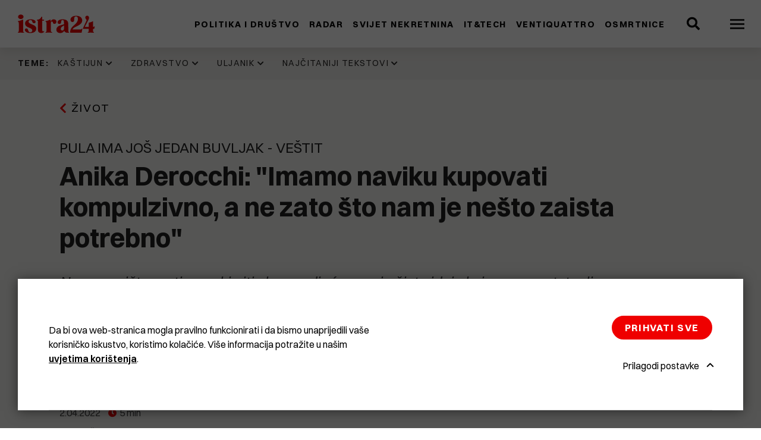

--- FILE ---
content_type: text/html; charset=UTF-8
request_url: https://www.istra24.hr/zivot/anika-derocchi-imamo-naviku-kupovati-kompulzivno-a-ne-zato-sto-nam-je-nesto-zaista-potrebno
body_size: 15547
content:
<!DOCTYPE html>
<html lang="hr-HR">
<head>
    <meta charset="utf-8">

            


                                                                
    
                                                                
    

<title>Anika Derocchi: &quot;Imamo naviku kupovati kompulzivno, a ne zato što nam je nešto zaista potrebno&quot; - Istra24</title>

            <meta name="keywords" content="istra,vijesti,novine,pula,rovinj,pazin,labin,umag,poreč" />
                <meta name="description" content="Nemam ništa protiv marki niti skupe odjeće, ovo je čisto ideja koja se suprotstavlja konzumerizmu. Mislim da nepotrebno kupujemo mnoštvo odjeće i živimo..." />
    
<meta name="viewport" content="width=device-width, initial-scale=1.0, maximum-scale=2">



<link rel="home" href="/" title="Istra24 front page" />
<link rel="index" href="/" />
<link rel="search" href="/content/search" title="Pretražite Istra24" />

<link rel="icon apple-touch-icon-precomposed" sizes="180x180" href="/bundles/app/images/favicon/favicon-180.png">
<link rel="icon apple-touch-icon-precomposed" sizes="152x152" href="/bundles/app/images/favicon/favicon-152.png">
<link rel="icon apple-touch-icon-precomposed" sizes="120x120" href="/bundles/app/images/favicon/favicon-120.png">
<link rel="icon apple-touch-icon-precomposed" sizes="76x76" href="/bundles/app/images/favicon/favicon-76.png">
<link rel="icon apple-touch-icon-precomposed" sizes="60x60" href="/bundles/app/images/favicon/favicon-60.png">
<link rel="icon" type="image/png" sizes="32x32" href="/bundles/app/images/favicon/favicon-32x32.png">
<link rel="icon" type="image/png" sizes="16x16" href="/bundles/app/images/favicon/favicon-16x16.png">
<link rel="apple-touch-icon" sizes="180x180" href="/bundles/app/images/favicon/apple-touch-icon.png">
<link rel="icon" href="/bundles/app/images/favicon/favicon.png" type="image/x-icon" />

<link rel="manifest" href="/bundles/app/images/favicon/site.webmanifest">
<link rel="mask-icon" href="/bundles/app/images/favicon/safari-pinned-tab.svg" color="#000000">
<meta name="msapplication-TileColor" content="#000000">
<meta name="theme-color" content="#000000">

    
            
<link rel="preload" href="/assets/app/build/fonts/Switzer-Regular.woff2?v=e23161fd" as="font" crossorigin />
<link rel="preload" href="/assets/app/build/fonts/Switzer-Semibold.woff2?v=eb58db2b" as="font" crossorigin />
<link rel="preload" href="/assets/app/build/fonts/Switzer-Bold.woff2?v=8463cdb9" as="font" crossorigin />
<link rel="preload" href="/assets/app/build/fonts/Switzer-Italic.woff2?v=af648921" as="font" crossorigin />
<link rel="preload" href="/assets/app/build/fonts/Switzer-BoldItalic.woff2?v=2c3951e7" as="font" crossorigin />
<link rel="stylesheet" href="/assets/app/build/app.css?v=34ac10159cb4103c38fc">
<link rel="stylesheet" type="text/css" href="/bundles/netgenlayouts/css/style.css?6923afd"/>
<link rel="stylesheet" type="text/css" href="/bundles/netgenlayoutsstandard/css/style.css?59ca853"/>
    
            <script src="/assets/app/build/runtime.js?v=06797136296e5e904483" defer></script><script src="/assets/app/build/app.js?v=2459e9551066a0284674" defer></script>
<script type="text/javascript" defer src="/bundles/netgenlayouts/js/app.js?6923afd"></script>
<script type="text/javascript" defer src="/bundles/netgenlayoutsstandard/js/app.js?59ca853"></script>

<script>
  var _paq = window._paq = window._paq || [];
  _paq.push(['trackPageView']);
  _paq.push(['enableLinkTracking']);
  (function() {
    var u="https://a.istra24.hr/";
    _paq.push(['setTrackerUrl', u+'matomo.php']);
    _paq.push(['setSiteId', '1']);
    var d=document, g=d.createElement('script'), s=d.getElementsByTagName('script')[0];
    g.async=true; g.src=u+'matomo.js'; s.parentNode.insertBefore(g,s);
  })();
</script>
    
            
    
                        <meta property="og:site_name" content="Istra24" />
                                <meta property="og:type" content="article" />
                                <meta property="og:title" content="Anika Derocchi: &quot;Imamo naviku kupovati kompulzivno, a ne zato što nam je nešto zaista potrebno&quot;" />
                                <meta property="og:description" content="Nemam ništa protiv marki niti skupe odjeće, ovo je čisto ideja koja se suprotstavlja konzumerizmu. Mislim da nepotrebno kupujemo mnoštvo odjeće i živimo u svijetu ideala koji nas forsiraju da moramo imati nešto. Kompulzivno kupujemo, a ne zato što nam nešto zaista treba. Na buvljaku se ipak staroj i već rabljenoj odjeći daje novi život, a to je meni ono najbitnije, govori Anika" />
                                <meta property="og:image" content="https://media.istra24.hr/istra24-hr/image/upload/c_limit,h_800,w_1200/q_auto:eco/f_jpg/v1/boski/anika_derocchi_na%C5%A1a_fotka_h0vr61qoj0" />
                
            
    
    
            <script>(function(w,d,s,l,i){w[l]=w[l]||[];w[l].push({'gtm.start':
        new Date().getTime(),event:'gtm.js'});var f=d.getElementsByTagName(s)[0],
        j=d.createElement(s),dl=l!='dataLayer'?'&l='+l:'';j.async=true;j.src=
        'https://www.googletagmanager.com/gtm.js?id='+i+dl;f.parentNode.insertBefore(j,f);
        })(window,document,'script','dataLayer','GTM\u002DMVSZCQZ');</script>

    

    	<script type="application/ld+json">
		{
		            "@context": "http://schema.org",
		            "@type": "NewsArticle",
		            "headline": "Anika Derocchi: &quot;Imamo naviku kupovati kompulzivno, a ne zato što nam je nešto zaista potrebno&quot;",
		"datePublished": "2022-04-02",
		"author": {
			                    "@type": "Person",
			                    "name": "
											Matea Čelebija
			"
			                },
		"image": "https://media.istra24.hr/istra24-hr/image/upload/c_limit,h_800,w_1200/q_auto:eco/f_jpg/v1/boski/anika_derocchi_na%C5%A1a_fotka_h0vr61qoj0",
		"publisher": {
		                "type": "Organization",
		                "name": "Istra24"
		            }
		        }
	</script>
</head>
<body>

    
    
    
            <noscript><iframe src="https://www.googletagmanager.com/ns.html?id=GTM\u002DMVSZCQZ"
        height="0" width="0" style="display:none;visibility:hidden"></iframe></noscript>
    
<div id="page" data-path='["1&quot;,&quot;2&quot;,&quot;385&quot;,&quot;407&quot;,&quot;5196"]'>
    <div class="zone-layout-layout2">

    <section class="zone zone-header">
            








    

    <div
        class="ngl-block ngl-twig_block ngl-vt-twig_block "
                    >
        
        <div class="sticky-container">
	<div class="header-wrapper">
		
		<header class="site-header">
			<div class="container">
				<a class="site-logo" href="/" title="Istra24">
                    <img class="logo" src="https://media.istra24.hr/istra24-hr/image/upload/v1638530972/logo_gwx9ie0hn3_gx0vdvktzd.svg" width="130" height="32" alt="Istra24" />

                <img class="logo-inverted" src="https://media.istra24.hr/istra24-hr/image/upload/v1638531664/logo_inverted_gwx9wagdom_gx0vpvfuy2.svg" width="130" height="32" alt="Istra24" />
    </a>

				<nav class="main-navigation" role="navigation">
	<div class="menu-wrapper">
		<div class="nav-level nav-level-1">
							        <ul class="nav navbar-nav">
                                                                    
                                                <li id="menu-item-location-id-398" class="firstli" data-location-id="398">                <a href="/politika-i-drustvo">Politika i društvo</a>                        
        </li>
    
                                                            
                                                <li id="menu-item-location-id-401" data-location-id="401">                <a href="/radar">Radar</a>                        
        </li>
    
                                                            
                                                <li id="menu-item-location-id-41186" data-location-id="41186">                <a href="/svijet-nekretnina">Svijet nekretnina</a>                        
        </li>
    
                                                            
                                                <li id="menu-item-location-id-403" data-location-id="403">                <a href="/it-tech">IT&amp;Tech</a>                        
        </li>
    
                                                            
                                                <li id="menu-item-location-id-5607" data-location-id="5607">                <a href="/ventiquattro">Ventiquattro</a>                        
        </li>
    
                                                            
                                                <li id="menu-item-location-id-30936" class="lastli" data-location-id="30936">                <a href="/osmrtnice">Osmrtnice</a>                        
        </li>
    

    </ul>

					</div>

		<div class="nav-level nav-level-2">
							        <ul class="nav navbar-nav">
                                                                    
                                                <li id="menu-item-location-id-400" class="firstli" data-location-id="400">                <a href="/komunal">Komunal</a>                        
        </li>
    
                                                            
                                                <li id="menu-item-location-id-405" data-location-id="405">                <a href="/biznis">Biznis</a>                        
        </li>
    
                                                            
                                                <li id="menu-item-location-id-1033" data-location-id="1033">                <a href="/svijet">Svijet</a>                        
        </li>
    
                                                            
                                                <li id="menu-item-location-id-406" data-location-id="406">                <a href="/kultura">Kultura</a>                        
        </li>
    
                                                            
                                                <li id="menu-item-location-id-407" data-location-id="407">                <a href="/zivot">Život</a>                        
        </li>
    
                                                            
                                                <li id="menu-item-location-id-408" data-location-id="408">                <a href="/sport-i-rekreacija">Sport i rekreacija</a>                        
        </li>
    
                                                            
                                                <li id="menu-item-location-id-438" data-location-id="438">                <a href="/crna-kronika">Crna kronika</a>                        
        </li>
    
                                                            
                                                <li id="menu-item-location-id-437" data-location-id="437">                <a href="/bastardini-i-pravi">Baštardini i Pravi</a>                        
        </li>
    
                                                            
                                                <li id="menu-item-location-id-404" class="lastli" data-location-id="404">                <a href="/krasna-zemlja">Krasna Zemlja</a>                        
        </li>
    

    </ul>

					</div>
	</div>
</nav>
				<div class="header-search">
	<a class="searchbox-toggle" href="/content/search" title="Pretražite">
		<i class="fas fa-search"></i>
	</a>
	<form class="navbar-search" method="get" action="/content/search" id="site-wide-search">
        <div class="container">
            <span class="d-none">Pretražite</span>
            <button type="submit" class="search-submit" aria-label="Search submit">
                <i class="fas fa-search"></i>
            </button>
            <input
            class="search-query" type="search" name="searchText" id="site-wide-search-field" placeholder="Pretražite" aria-label="Pretražite"/>
            <button type="button" class="search-close" aria-label="Close search"></button>
        </div>
	</form>
</div>
				
				<a class="mainnav-toggle" aria-label="Open menu" href="#">
					<span class="hamburger"></span>
				</a>

			</div>
		</header>
	</div>
</div>

            </div>

    </section>

    <section class="zone zone-post_header">
            








    

    <div
        class="ngl-block ngl-twig_block ngl-vt-twig_block "
                    >
        
        <div class="trending-topics-container ">
	<section class="trending-topics">
		<div class="container ">
							<figure class="trending-topics-figure">
    <figcaption>Teme:</figcaption>

    <ul class="topic-list">
                    <li>
                                    <span class="ezstring-field">Kaštijun</span>
                    <i class="fas fa-chevron-down"></i>
                    <div class="topic-content">
                        <div class="container">
                            <ul>
                                                                    <li>
                                        




<article class="view-type view-type-mini ng-news vl5">

            
                            
                
            
                
        
        
        
        
        <figure class="image">
            <a href=/politika-i-drustvo/problem-s-otpadom-u-istri-ozbiljno-je-izmakao-kontroli.-gume-su-ga-zakotrljale-jos-jace>
                <picture>
                    <source type="image/avif"
                            data-srcset="https://media.istra24.hr/istra24-hr/image/upload/c_fill,h_160,w_160/q_auto:eco/f_avif/gume_bibici_2_rn0yts_i9edszuxjx" />
                    <source type="image/webp"
                            data-srcset="https://media.istra24.hr/istra24-hr/image/upload/c_fill,h_160,w_160/q_auto:eco/f_webp/gume_bibici_2_rn0yts_i9edszuxjx" />
                    <source type="image/jp2"
                            data-srcset="https://media.istra24.hr/istra24-hr/image/upload/c_fill,h_160,w_160/q_auto:eco/f_jp2/gume_bibici_2_rn0yts_i9edszuxjx" />
                    <img data-srcset="https://media.istra24.hr/istra24-hr/image/upload/c_fill,h_160,w_160/q_auto:eco/f_jpg/gume_bibici_2_rn0yts_i9edszuxjx"  />
                </picture>
            </a>
        </figure>
    

    <header class="article-header">

        <div class="info">

            
                                    
<div class="time-ago" data-time="1768683524" data-formatted-time="17.01.2026">&nbsp;</div>
            
                    </div>

        <h2 class="title">
            <a href="/politika-i-drustvo/problem-s-otpadom-u-istri-ozbiljno-je-izmakao-kontroli.-gume-su-ga-zakotrljale-jos-jace">
                Problem s otpadom u Istri ozbiljno je izmakao kontroli. Gume su ga zakotrljale još jače
            </a>
        </h2>
    </header>
</article>

                                    </li>
                                                                    <li>
                                        




<article class="view-type view-type-mini ng-news vl5">

            
                            
                
            
                
        
        
        
        
        <figure class="image">
            <a href=/komunal/kastijun-raspisao-novi-natjecaj-za-prijevoz-otpada-vrijedan-384-tisuce-eura.-no-taj-ce-posao-kostati-puno-vise>
                <picture>
                    <source type="image/avif"
                            data-srcset="https://media.istra24.hr/istra24-hr/image/upload/c_fill,h_160,w_160/q_auto:eco/f_avif/kastijun_33_byqe3r_i9bsrpm57w" />
                    <source type="image/webp"
                            data-srcset="https://media.istra24.hr/istra24-hr/image/upload/c_fill,h_160,w_160/q_auto:eco/f_webp/kastijun_33_byqe3r_i9bsrpm57w" />
                    <source type="image/jp2"
                            data-srcset="https://media.istra24.hr/istra24-hr/image/upload/c_fill,h_160,w_160/q_auto:eco/f_jp2/kastijun_33_byqe3r_i9bsrpm57w" />
                    <img data-srcset="https://media.istra24.hr/istra24-hr/image/upload/c_fill,h_160,w_160/q_auto:eco/f_jpg/kastijun_33_byqe3r_i9bsrpm57w"  />
                </picture>
            </a>
        </figure>
    

    <header class="article-header">

        <div class="info">

            
                                    
<div class="time-ago" data-time="1768548333" data-formatted-time="16.01.2026">&nbsp;</div>
            
                    </div>

        <h2 class="title">
            <a href="/komunal/kastijun-raspisao-novi-natjecaj-za-prijevoz-otpada-vrijedan-384-tisuce-eura.-no-taj-ce-posao-kostati-puno-vise">
                Kaštijun raspisao novi natječaj za prijevoz otpada vrijedan 384 tisuće eura. No taj će posao koštati puno više
            </a>
        </h2>
    </header>
</article>

                                    </li>
                                                                    <li>
                                        




<article class="view-type view-type-mini ng-news vl5">

            
                            
                
            
                
        
        
        
        
        <figure class="image">
            <a href=/politika-i-drustvo/anja-ademi-moj-fokus-je-profesionalno-upravljanje-kastijunom-a-odluka-o-politickom-angazmanu-stvar-je-mog-svjetonazora.-uclanila-sam-se-u-strank>
                <picture>
                    <source type="image/avif"
                            data-srcset="https://media.istra24.hr/istra24-hr/image/upload/c_fill,h_160,w_160/q_auto:eco/f_avif/marina_polesana_48_ffjirr_1_i99dk3x9lk" />
                    <source type="image/webp"
                            data-srcset="https://media.istra24.hr/istra24-hr/image/upload/c_fill,h_160,w_160/q_auto:eco/f_webp/marina_polesana_48_ffjirr_1_i99dk3x9lk" />
                    <source type="image/jp2"
                            data-srcset="https://media.istra24.hr/istra24-hr/image/upload/c_fill,h_160,w_160/q_auto:eco/f_jp2/marina_polesana_48_ffjirr_1_i99dk3x9lk" />
                    <img data-srcset="https://media.istra24.hr/istra24-hr/image/upload/c_fill,h_160,w_160/q_auto:eco/f_jpg/marina_polesana_48_ffjirr_1_i99dk3x9lk"  />
                </picture>
            </a>
        </figure>
    

    <header class="article-header">

        <div class="info">

            
                                    
<div class="time-ago" data-time="1768366373" data-formatted-time="14.01.2026">&nbsp;</div>
            
                    </div>

        <h2 class="title">
            <a href="/politika-i-drustvo/anja-ademi-moj-fokus-je-profesionalno-upravljanje-kastijunom-a-odluka-o-politickom-angazmanu-stvar-je-mog-svjetonazora.-uclanila-sam-se-u-strank">
                ANJA ADEMI: &#039;Moj fokus je profesionalno upravljanje Kaštijunom, a odluka o političkom angažmanu stvar je mog svjetonazora. Učlanila sam se u stranku s kojom dijelim stavove i vrijednosti&#039;
            </a>
        </h2>
    </header>
</article>

                                    </li>
                                                                    <li>
                                        




<article class="view-type view-type-mini ng-news vl5">

            
                            
                
            
                
        
        
        
        
        <figure class="image">
            <a href=/komunal/centri-za-gospodarenje-otpadom-cetiri-rade-cetiri-se-grade-tri-u-pripremi>
                <picture>
                    <source type="image/avif"
                            data-srcset="https://media.istra24.hr/istra24-hr/image/upload/c_fill,h_160,w_160/q_auto:eco/f_avif/kastijun_prosvijed_1_ekrkgr_i7fny8v6qc" />
                    <source type="image/webp"
                            data-srcset="https://media.istra24.hr/istra24-hr/image/upload/c_fill,h_160,w_160/q_auto:eco/f_webp/kastijun_prosvijed_1_ekrkgr_i7fny8v6qc" />
                    <source type="image/jp2"
                            data-srcset="https://media.istra24.hr/istra24-hr/image/upload/c_fill,h_160,w_160/q_auto:eco/f_jp2/kastijun_prosvijed_1_ekrkgr_i7fny8v6qc" />
                    <img data-srcset="https://media.istra24.hr/istra24-hr/image/upload/c_fill,h_160,w_160/q_auto:eco/f_jpg/kastijun_prosvijed_1_ekrkgr_i7fny8v6qc"  />
                </picture>
            </a>
        </figure>
    

    <header class="article-header">

        <div class="info">

            
                                    
<div class="time-ago" data-time="1767526227" data-formatted-time="4.01.2026">&nbsp;</div>
            
                    </div>

        <h2 class="title">
            <a href="/komunal/centri-za-gospodarenje-otpadom-cetiri-rade-cetiri-se-grade-tri-u-pripremi">
                Centri za gospodarenje otpadom: Četiri rade, četiri se grade, tri u pripremi
            </a>
        </h2>
    </header>
</article>

                                    </li>
                                                            </ul>
                            <div class="button-container">
                                <a href="/teme/kastijun" class="btn btn-primary">
                                    Pogledajte sve
                                </a>
                            </div>
                        </div>
                    </div>
                            </li>
                    <li>
                                    <span class="ezstring-field">Zdravstvo</span>
                    <i class="fas fa-chevron-down"></i>
                    <div class="topic-content">
                        <div class="container">
                            <ul>
                                                                    <li>
                                        




<article class="view-type view-type-mini ng-news vl5">

            
                            
                
            
                
        
        
        
        
        <figure class="image">
            <a href=/politika-i-drustvo/ured-zupana-sdp-u-istarske-zupanije-cilj-je-urusavanje-javnog-zdravstvenog-sustava>
                <picture>
                    <source type="image/avif"
                            data-srcset="https://media.istra24.hr/istra24-hr/image/upload/c_fill,h_160,w_160/q_auto:eco/f_avif/IE_0088_i8fg382rsf" />
                    <source type="image/webp"
                            data-srcset="https://media.istra24.hr/istra24-hr/image/upload/c_fill,h_160,w_160/q_auto:eco/f_webp/IE_0088_i8fg382rsf" />
                    <source type="image/jp2"
                            data-srcset="https://media.istra24.hr/istra24-hr/image/upload/c_fill,h_160,w_160/q_auto:eco/f_jp2/IE_0088_i8fg382rsf" />
                    <img data-srcset="https://media.istra24.hr/istra24-hr/image/upload/c_fill,h_160,w_160/q_auto:eco/f_jpg/IE_0088_i8fg382rsf"  />
                </picture>
            </a>
        </figure>
    

    <header class="article-header">

        <div class="info">

            
                                    
<div class="time-ago" data-time="1766069979" data-formatted-time="18.12.2025">&nbsp;</div>
            
                    </div>

        <h2 class="title">
            <a href="/politika-i-drustvo/ured-zupana-sdp-u-istarske-zupanije-cilj-je-urusavanje-javnog-zdravstvenog-sustava">
                URED ŽUPANA: &quot;SDP-u Istarske županije cilj je urušavanje javnog zdravstvenog sustava&quot;
            </a>
        </h2>
    </header>
</article>

                                    </li>
                                                                    <li>
                                        




<article class="view-type view-type-mini ng-news vl5">

            
                            
                
            
                
        
        
        
        
        <figure class="image">
            <a href=/politika-i-drustvo/u-dvije-godine-ostavku-dala-dvojica-ravnatelja-idz-a-a-sada-i-predsjednica-uv-veliki-pritisci-politicki-medijski-i-djelatnika>
                <picture>
                    <source type="image/avif"
                            data-srcset="https://media.istra24.hr/istra24-hr/image/upload/c_fill,h_160,w_160/q_auto:eco/f_avif/ilustracija_idz_i8c2so31h8" />
                    <source type="image/webp"
                            data-srcset="https://media.istra24.hr/istra24-hr/image/upload/c_fill,h_160,w_160/q_auto:eco/f_webp/ilustracija_idz_i8c2so31h8" />
                    <source type="image/jp2"
                            data-srcset="https://media.istra24.hr/istra24-hr/image/upload/c_fill,h_160,w_160/q_auto:eco/f_jp2/ilustracija_idz_i8c2so31h8" />
                    <img data-srcset="https://media.istra24.hr/istra24-hr/image/upload/c_fill,h_160,w_160/q_auto:eco/f_jpg/ilustracija_idz_i8c2so31h8"  />
                </picture>
            </a>
        </figure>
    

    <header class="article-header">

        <div class="info">

            
                                    
<div class="time-ago" data-time="1765860548" data-formatted-time="16.12.2025">&nbsp;</div>
            
                    </div>

        <h2 class="title">
            <a href="/politika-i-drustvo/u-dvije-godine-ostavku-dala-dvojica-ravnatelja-idz-a-a-sada-i-predsjednica-uv-veliki-pritisci-politicki-medijski-i-djelatnika">
                U dvije godine ostavku dala dvojica ravnatelja IDZ-a, a sada i predsjednica UV: &quot;Veliki pritisci, politički, medijski i djelatnika&quot;
            </a>
        </h2>
    </header>
</article>

                                    </li>
                                                                    <li>
                                        




<article class="view-type view-type-mini ng-news vl5">

            
                            
                
            
                
        
        
        
        
        <figure class="image">
            <a href=/politika-i-drustvo/paus-vladi-zdravstvo-i-obrazovanje-na-dnu-prioriteta-a-gradani-ih-zele-na-vrhu>
                <picture>
                    <source type="image/avif"
                            data-srcset="https://media.istra24.hr/istra24-hr/image/upload/c_fill,h_160,w_160/q_auto:eco/f_avif/Paus_Sabor_28_11_2025_i7s0e2ph1u" />
                    <source type="image/webp"
                            data-srcset="https://media.istra24.hr/istra24-hr/image/upload/c_fill,h_160,w_160/q_auto:eco/f_webp/Paus_Sabor_28_11_2025_i7s0e2ph1u" />
                    <source type="image/jp2"
                            data-srcset="https://media.istra24.hr/istra24-hr/image/upload/c_fill,h_160,w_160/q_auto:eco/f_jp2/Paus_Sabor_28_11_2025_i7s0e2ph1u" />
                    <img data-srcset="https://media.istra24.hr/istra24-hr/image/upload/c_fill,h_160,w_160/q_auto:eco/f_jpg/Paus_Sabor_28_11_2025_i7s0e2ph1u"  />
                </picture>
            </a>
        </figure>
    

    <header class="article-header">

        <div class="info">

            
                                    
<div class="time-ago" data-time="1764320400" data-formatted-time="28.11.2025">&nbsp;</div>
            
                    </div>

        <h2 class="title">
            <a href="/politika-i-drustvo/paus-vladi-zdravstvo-i-obrazovanje-na-dnu-prioriteta-a-gradani-ih-zele-na-vrhu">
                Paus: Vladi zdravstvo i obrazovanje na dnu prioriteta, a građani ih žele na vrhu
            </a>
        </h2>
    </header>
</article>

                                    </li>
                                                                    <li>
                                        




<article class="view-type view-type-mini ng-news vl5">

            
                            
                
            
                
        
        
        
        
        <figure class="image">
            <a href=/politika-i-drustvo/idz-ovi-magistri-sestrinstva-i-fizioterapije-ogorceni-na-novu-sistematizaciju.-smanjuju-im-place-za-otprilike-400-eura-ovo-je-degradacija-strucnosti-obrazovanja-i-profesionalnog-dostojanstva>
                <picture>
                    <source type="image/avif"
                            data-srcset="https://media.istra24.hr/istra24-hr/image/upload/c_fill,h_160,w_160/q_auto:eco/f_avif/nz_i7cjuh038l" />
                    <source type="image/webp"
                            data-srcset="https://media.istra24.hr/istra24-hr/image/upload/c_fill,h_160,w_160/q_auto:eco/f_webp/nz_i7cjuh038l" />
                    <source type="image/jp2"
                            data-srcset="https://media.istra24.hr/istra24-hr/image/upload/c_fill,h_160,w_160/q_auto:eco/f_jp2/nz_i7cjuh038l" />
                    <img data-srcset="https://media.istra24.hr/istra24-hr/image/upload/c_fill,h_160,w_160/q_auto:eco/f_jpg/nz_i7cjuh038l"  />
                </picture>
            </a>
        </figure>
    

    <header class="article-header">

        <div class="info">

            
                                    
<div class="time-ago" data-time="1763198460" data-formatted-time="15.11.2025">&nbsp;</div>
            
                    </div>

        <h2 class="title">
            <a href="/politika-i-drustvo/idz-ovi-magistri-sestrinstva-i-fizioterapije-ogorceni-na-novu-sistematizaciju.-smanjuju-im-place-za-otprilike-400-eura-ovo-je-degradacija-strucnosti-obrazovanja-i-profesionalnog-dostojanstva">
                IDZ-ovi magistri sestrinstva i fizioterapije ogorčeni na novu sistematizaciju. Smanjuju im plaće za otprilike 400 eura: &quot;Ovo je degradacija stručnosti, obrazovanja i profesionalnog dostojanstva&quot;
            </a>
        </h2>
    </header>
</article>

                                    </li>
                                                            </ul>
                            <div class="button-container">
                                <a href="/teme/zdravstvo" class="btn btn-primary">
                                    Pogledajte sve
                                </a>
                            </div>
                        </div>
                    </div>
                            </li>
                    <li>
                                    <span class="ezstring-field">Uljanik</span>
                    <i class="fas fa-chevron-down"></i>
                    <div class="topic-content">
                        <div class="container">
                            <ul>
                                                                    <li>
                                        




<article class="view-type view-type-mini ng-news vl5">

            
                            
                
            
                
        
        
        
        
        <figure class="image">
            <a href=/zivot/video-pogledajte-kako-su-radnici-uljanika-festali-1995.-godine-bila-je-kriza-ali-i-puno-smijeha>
                <picture>
                    <source type="image/avif"
                            data-srcset="https://media.istra24.hr/istra24-hr/image/upload/c_fill,h_160,w_160/q_auto:eco/f_avif/Snimka_zaslona_2025_12_27_181307_i8pzzm9bb2" />
                    <source type="image/webp"
                            data-srcset="https://media.istra24.hr/istra24-hr/image/upload/c_fill,h_160,w_160/q_auto:eco/f_webp/Snimka_zaslona_2025_12_27_181307_i8pzzm9bb2" />
                    <source type="image/jp2"
                            data-srcset="https://media.istra24.hr/istra24-hr/image/upload/c_fill,h_160,w_160/q_auto:eco/f_jp2/Snimka_zaslona_2025_12_27_181307_i8pzzm9bb2" />
                    <img data-srcset="https://media.istra24.hr/istra24-hr/image/upload/c_fill,h_160,w_160/q_auto:eco/f_jpg/Snimka_zaslona_2025_12_27_181307_i8pzzm9bb2"  />
                </picture>
            </a>
        </figure>
    

    <header class="article-header">

        <div class="info">

            
                                    
<div class="time-ago" data-time="1766909100" data-formatted-time="28.12.2025">&nbsp;</div>
            
                    </div>

        <h2 class="title">
            <a href="/zivot/video-pogledajte-kako-su-radnici-uljanika-festali-1995.-godine-bila-je-kriza-ali-i-puno-smijeha">
                (VIDEO) Pogledajte kako su radnici Uljanika feštali 1995. godine: &#039;Bila je kriza, ali i puno smijeha&#039;
            </a>
        </h2>
    </header>
</article>

                                    </li>
                                                                    <li>
                                        




<article class="view-type view-type-mini ng-news vl5">

            
                            
                
            
                
        
        
        
        
        <figure class="image">
            <a href=/kultura/nema-vise-ulaznica-za-projekciju-filma-berge-istra>
                <picture>
                    <source type="image/avif"
                            data-srcset="https://media.istra24.hr/istra24-hr/image/upload/c_fill,h_160,w_160/q_auto:eco/f_avif/tito_jovanka_bergesen_i8m3wnqmff_1_hhhjh_i8m49y68p6" />
                    <source type="image/webp"
                            data-srcset="https://media.istra24.hr/istra24-hr/image/upload/c_fill,h_160,w_160/q_auto:eco/f_webp/tito_jovanka_bergesen_i8m3wnqmff_1_hhhjh_i8m49y68p6" />
                    <source type="image/jp2"
                            data-srcset="https://media.istra24.hr/istra24-hr/image/upload/c_fill,h_160,w_160/q_auto:eco/f_jp2/tito_jovanka_bergesen_i8m3wnqmff_1_hhhjh_i8m49y68p6" />
                    <img data-srcset="https://media.istra24.hr/istra24-hr/image/upload/c_fill,h_160,w_160/q_auto:eco/f_jpg/tito_jovanka_bergesen_i8m3wnqmff_1_hhhjh_i8m49y68p6"  />
                </picture>
            </a>
        </figure>
    

    <header class="article-header">

        <div class="info">

            
                                    
<div class="time-ago" data-time="1766568854" data-formatted-time="24.12.2025">&nbsp;</div>
            
                    </div>

        <h2 class="title">
            <a href="/kultura/nema-vise-ulaznica-za-projekciju-filma-berge-istra">
                Nema više ulaznica za projekciju filma &quot;Berge Istra&quot;
            </a>
        </h2>
    </header>
</article>

                                    </li>
                                                                    <li>
                                        




<article class="view-type view-type-mini ng-news vl5">

            
                            
                
            
                
        
        
        
        
        <figure class="image">
            <a href=/kultura/zene-koje-su-gradile-brodove-biserka-luksic-voljela-sam-svoj-posao-iako-nije-bio-lak-bio-je-prljav>
                <picture>
                    <source type="image/avif"
                            data-srcset="https://media.istra24.hr/istra24-hr/image/upload/c_fill,h_160,w_160/q_auto:eco/f_avif/viber_slika_2025_11_05_14_41_56_936_i71ocy9628" />
                    <source type="image/webp"
                            data-srcset="https://media.istra24.hr/istra24-hr/image/upload/c_fill,h_160,w_160/q_auto:eco/f_webp/viber_slika_2025_11_05_14_41_56_936_i71ocy9628" />
                    <source type="image/jp2"
                            data-srcset="https://media.istra24.hr/istra24-hr/image/upload/c_fill,h_160,w_160/q_auto:eco/f_jp2/viber_slika_2025_11_05_14_41_56_936_i71ocy9628" />
                    <img data-srcset="https://media.istra24.hr/istra24-hr/image/upload/c_fill,h_160,w_160/q_auto:eco/f_jpg/viber_slika_2025_11_05_14_41_56_936_i71ocy9628"  />
                </picture>
            </a>
        </figure>
    

    <header class="article-header">

        <div class="info">

            
                                    
<div class="time-ago" data-time="1762409064" data-formatted-time="6.11.2025">&nbsp;</div>
            
                    </div>

        <h2 class="title">
            <a href="/kultura/zene-koje-su-gradile-brodove-biserka-luksic-voljela-sam-svoj-posao-iako-nije-bio-lak-bio-je-prljav">
                ŽENE KOJE SU GRADILE BRODOVE  Biserka Lukšić: &quot;Voljela sam svoj posao, iako nije bio lak, bio je prljav&quot;
            </a>
        </h2>
    </header>
</article>

                                    </li>
                                                                    <li>
                                        




<article class="view-type view-type-mini ng-news vl5">

            
                            
                
            
                
        
        
        
        
        <figure class="image">
            <a href=/kultura/zene-koje-su-gradile-brodove-predstavljanje-prica-nekadasnjih-i-sadasnjih-radnica-uljanika>
                <picture>
                    <source type="image/avif"
                            data-srcset="https://media.istra24.hr/istra24-hr/image/upload/c_fill,h_160,w_160/q_auto:eco/f_avif/image0_3_i6z2gurso1" />
                    <source type="image/webp"
                            data-srcset="https://media.istra24.hr/istra24-hr/image/upload/c_fill,h_160,w_160/q_auto:eco/f_webp/image0_3_i6z2gurso1" />
                    <source type="image/jp2"
                            data-srcset="https://media.istra24.hr/istra24-hr/image/upload/c_fill,h_160,w_160/q_auto:eco/f_jp2/image0_3_i6z2gurso1" />
                    <img data-srcset="https://media.istra24.hr/istra24-hr/image/upload/c_fill,h_160,w_160/q_auto:eco/f_jpg/image0_3_i6z2gurso1"  />
                </picture>
            </a>
        </figure>
    

    <header class="article-header">

        <div class="info">

            
                                    
<div class="time-ago" data-time="1762202280" data-formatted-time="3.11.2025">&nbsp;</div>
            
                    </div>

        <h2 class="title">
            <a href="/kultura/zene-koje-su-gradile-brodove-predstavljanje-prica-nekadasnjih-i-sadasnjih-radnica-uljanika">
                Žene koje su gradile brodove - predstavljanje priča nekadašnjih i sadašnjih radnica Uljanika
            </a>
        </h2>
    </header>
</article>

                                    </li>
                                                            </ul>
                            <div class="button-container">
                                <a href="/teme/uljanik" class="btn btn-primary">
                                    Pogledajte sve
                                </a>
                            </div>
                        </div>
                    </div>
                            </li>
                    <li>
                                    <span class="ezstring-field">NAJČITANIJI TEKSTOVI</span>
                    <i class="fas fa-chevron-down"></i>
                    <div class="topic-content">
                        <div class="container">
                            <ul>
                                                                    <li>
                                        




<article class="view-type view-type-mini ng-news vl5">

            
                            
                
            
                
        
        
        
        
        <figure class="image">
            <a href=/politika-i-drustvo/rezervirana-direktorska-fotelja-denis-ivosevic-ide-po-jos-jedan-mandat-nakon-16-godina-na-celu-istarske-turisticke-zajednice>
                <picture>
                    <source type="image/avif"
                            data-srcset="https://media.istra24.hr/istra24-hr/image/upload/c_fill,h_160,w_160/q_auto:eco/f_avif/34067125_i9dliq0b81" />
                    <source type="image/webp"
                            data-srcset="https://media.istra24.hr/istra24-hr/image/upload/c_fill,h_160,w_160/q_auto:eco/f_webp/34067125_i9dliq0b81" />
                    <source type="image/jp2"
                            data-srcset="https://media.istra24.hr/istra24-hr/image/upload/c_fill,h_160,w_160/q_auto:eco/f_jp2/34067125_i9dliq0b81" />
                    <img data-srcset="https://media.istra24.hr/istra24-hr/image/upload/c_fill,h_160,w_160/q_auto:eco/f_jpg/34067125_i9dliq0b81"  />
                </picture>
            </a>
        </figure>
    

    <header class="article-header">

        <div class="info">

            
                                    
<div class="time-ago" data-time="1768630260" data-formatted-time="17.01.2026">&nbsp;</div>
            
                    </div>

        <h2 class="title">
            <a href="/politika-i-drustvo/rezervirana-direktorska-fotelja-denis-ivosevic-ide-po-jos-jedan-mandat-nakon-16-godina-na-celu-istarske-turisticke-zajednice">
                REZERVIRANA DIREKTORSKA FOTELJA Denis Ivošević ide po još jedan mandat nakon 16 godina na čelu istarske Turističke zajednice
            </a>
        </h2>
    </header>
</article>

                                    </li>
                                                                    <li>
                                        




<article class="view-type view-type-mini ng-news vl5">

            
                            
                
            
                
        
        
        
        
        <figure class="image">
            <a href=/radar/nevjerojatno.-porecki-willy-wonka-tvornicu-cokolade-preselio-u-novu-odvratno-prljavu-halu-sada-u-pazinu.-pogledajte-fotografije>
                <picture>
                    <source type="image/avif"
                            data-srcset="https://media.istra24.hr/istra24-hr/image/upload/c_fill,h_160,w_160/q_auto:eco/f_avif/ilustracija_cokolada_i9c22ekevr" />
                    <source type="image/webp"
                            data-srcset="https://media.istra24.hr/istra24-hr/image/upload/c_fill,h_160,w_160/q_auto:eco/f_webp/ilustracija_cokolada_i9c22ekevr" />
                    <source type="image/jp2"
                            data-srcset="https://media.istra24.hr/istra24-hr/image/upload/c_fill,h_160,w_160/q_auto:eco/f_jp2/ilustracija_cokolada_i9c22ekevr" />
                    <img data-srcset="https://media.istra24.hr/istra24-hr/image/upload/c_fill,h_160,w_160/q_auto:eco/f_jpg/ilustracija_cokolada_i9c22ekevr"  />
                </picture>
            </a>
        </figure>
    

    <header class="article-header">

        <div class="info">

            
                                    
<div class="time-ago" data-time="1768539900" data-formatted-time="16.01.2026">&nbsp;</div>
            
                    </div>

        <h2 class="title">
            <a href="/radar/nevjerojatno.-porecki-willy-wonka-tvornicu-cokolade-preselio-u-novu-odvratno-prljavu-halu-sada-u-pazinu.-pogledajte-fotografije">
                Nevjerojatno. Porečki Willy Wonka tvornicu čokolade preselio u novu, odvratno prljavu halu, sada u Pazinu. Pogledajte fotografije
            </a>
        </h2>
    </header>
</article>

                                    </li>
                                                                    <li>
                                        




<article class="view-type view-type-mini ng-news vl5">

            
                            
                
            
                
        
        
        
        
        <figure class="image">
            <a href=/zivot/umirovljenica-mija-iz-plomina-otvorila-vrata-svoga-doma-i-pruzila-novi-zivot-beskucniku-nisvetu-iz-pule>
                <picture>
                    <source type="image/avif"
                            data-srcset="https://media.istra24.hr/istra24-hr/image/upload/c_fill,h_160,w_160/q_auto:eco/f_avif/0001_i99lt3omka" />
                    <source type="image/webp"
                            data-srcset="https://media.istra24.hr/istra24-hr/image/upload/c_fill,h_160,w_160/q_auto:eco/f_webp/0001_i99lt3omka" />
                    <source type="image/jp2"
                            data-srcset="https://media.istra24.hr/istra24-hr/image/upload/c_fill,h_160,w_160/q_auto:eco/f_jp2/0001_i99lt3omka" />
                    <img data-srcset="https://media.istra24.hr/istra24-hr/image/upload/c_fill,h_160,w_160/q_auto:eco/f_jpg/0001_i99lt3omka"  />
                </picture>
            </a>
        </figure>
    

    <header class="article-header">

        <div class="info">

            
                                    
<div class="time-ago" data-time="1768396920" data-formatted-time="14.01.2026">&nbsp;</div>
            
                    </div>

        <h2 class="title">
            <a href="/zivot/umirovljenica-mija-iz-plomina-otvorila-vrata-svoga-doma-i-pruzila-novi-zivot-beskucniku-nisvetu-iz-pule">
                Umirovljenica Mija iz Plomina otvorila vrata svoga doma i pružila novi život beskućniku Nisvetu iz Pule
            </a>
        </h2>
    </header>
</article>

                                    </li>
                                                                    <li>
                                        




<article class="view-type view-type-mini ng-news vl5">

            
                            
                
            
                
        
        
        
        
        <figure class="image">
            <a href=/crna-kronika/foto-i-video-izbio-pozar-u-obiteljskoj-kuci-kod-fazane.-jedna-osoba-ozlijedena>
                <picture>
                    <source type="image/avif"
                            data-srcset="https://media.istra24.hr/istra24-hr/image/upload/c_fill,h_160,w_160/q_auto:eco/f_avif/viber_slika_2026_01_13_09_26_43_059_i997ck4zdq" />
                    <source type="image/webp"
                            data-srcset="https://media.istra24.hr/istra24-hr/image/upload/c_fill,h_160,w_160/q_auto:eco/f_webp/viber_slika_2026_01_13_09_26_43_059_i997ck4zdq" />
                    <source type="image/jp2"
                            data-srcset="https://media.istra24.hr/istra24-hr/image/upload/c_fill,h_160,w_160/q_auto:eco/f_jp2/viber_slika_2026_01_13_09_26_43_059_i997ck4zdq" />
                    <img data-srcset="https://media.istra24.hr/istra24-hr/image/upload/c_fill,h_160,w_160/q_auto:eco/f_jpg/viber_slika_2026_01_13_09_26_43_059_i997ck4zdq"  />
                </picture>
            </a>
        </figure>
    

    <header class="article-header">

        <div class="info">

            
                                    
<div class="time-ago" data-time="1768293900" data-formatted-time="13.01.2026">&nbsp;</div>
            
                    </div>

        <h2 class="title">
            <a href="/crna-kronika/foto-i-video-izbio-pozar-u-obiteljskoj-kuci-kod-fazane.-jedna-osoba-ozlijedena">
                (FOTO I VIDEO) Izbio požar u obiteljskoj kući kod Fažane. Jedna osoba ozlijeđena
            </a>
        </h2>
    </header>
</article>

                                    </li>
                                                            </ul>
                            <div class="button-container">
                                <a href="/teme/najcitaniji-tekstovi" class="btn btn-primary">
                                    Pogledajte sve
                                </a>
                            </div>
                        </div>
                    </div>
                            </li>
            </ul>
</figure>

						<div class="weather-container"></div>
		</div>
	</section>
</div>

            </div>

    </section>

    <section class="zone zone-main">
            
    
    








    

    <div
        class="ngl-block ngl-full_view ngl-vt-full_view "
                    >
        
        <article class="view-type view-type-full ng-news vf1">
					<header class="full-page-header">
				<div class="container">
                    <a class="main-topic" href="/zivot">Život</a>

                    <h4 class="full-page-headline">
						<span class="ezstring-field">Pula ima još jedan buvljak - Veštit</span>
					</h4>

					<h1 class="full-page-title">
						<span class="ezstring-field">Anika Derocchi: &quot;Imamo naviku kupovati kompulzivno, a ne zato što nam je nešto zaista potrebno&quot;</span>
					</h1>

											<div class="full-page-intro desktop">
							<div class="ezxmltext-field"><p>Nemam ništa protiv marki niti skupe odjeće, ovo je čisto ideja koja se suprotstavlja konzumerizmu. Mislim da nepotrebno kupujemo mnoštvo odjeće i živimo u svijetu ideala koji nas forsiraju da moramo imati nešto. Kompulzivno kupujemo, a ne zato što nam nešto zaista treba. Na buvljaku se ipak staroj i već rabljenoj odjeći daje novi život, a to je meni ono najbitnije, govori Anika</p>
</div>

						</div>
					
					<hr class="line-decorator">

					<div class="full-page-info">
                                
<div class="time-ago" data-time="1648917360" data-formatted-time="2.04.2022">&nbsp;</div>
						<div class="reading-time" title="Vrijeme čitanja">
							<i class="fas fa-clock"></i>
							<span>5 min</span>
						</div>
                        <div class="author-container">
						                <span class="author">Matea Čelebija</span>
                            </div>
					</div>
				</div>
			</header>
		
																		<div class="full-page-image">
                                <div class="container">
                                            
            <div>
    
            
        
                                                
                                
                                
                                
                <figure class="image-wrapper">
                                            <picture>
                            <source type="image/avif"
                                    data-srcset="https://media.istra24.hr/istra24-hr/image/upload/c_limit,h_800,w_1200/q_auto:eco/f_avif/v1/boski/anika_derocchi_na%C5%A1a_fotka_h0vr61qoj0 1200w,
                                            https://media.istra24.hr/istra24-hr/image/upload/c_fill,h_371,w_660/q_auto:eco/f_avif/v1/boski/anika_derocchi_na%C5%A1a_fotka_h0vr61qoj0 600w" />
                            <source type="image/webp"
                                    data-srcset="https://media.istra24.hr/istra24-hr/image/upload/c_limit,h_800,w_1200/q_auto:eco/f_webp/v1/boski/anika_derocchi_na%C5%A1a_fotka_h0vr61qoj0 1200w,
                                            https://media.istra24.hr/istra24-hr/image/upload/c_fill,h_371,w_660/q_auto:eco/f_webp/v1/boski/anika_derocchi_na%C5%A1a_fotka_h0vr61qoj0 600w" />
                            <source type="image/jp2"
                                    data-srcset="https://media.istra24.hr/istra24-hr/image/upload/c_limit,h_800,w_1200/q_auto:eco/f_jp2/v1/boski/anika_derocchi_na%C5%A1a_fotka_h0vr61qoj0 1200w,
                                            https://media.istra24.hr/istra24-hr/image/upload/c_fill,h_371,w_660/q_auto:eco/f_jp2/v1/boski/anika_derocchi_na%C5%A1a_fotka_h0vr61qoj0 600w" />
                            <img data-srcset="https://media.istra24.hr/istra24-hr/image/upload/c_limit,h_800,w_1200/q_auto:eco/f_jpg/v1/boski/anika_derocchi_na%C5%A1a_fotka_h0vr61qoj0"  />
                        </picture>
                    
                                    </figure>
                    
            </div>
    
                                </div>
							</div>
											
		<div class="container">

                            <div class="full-page-intro mobile">
                    <div class="ezxmltext-field"><p>Nemam ništa protiv marki niti skupe odjeće, ovo je čisto ideja koja se suprotstavlja konzumerizmu. Mislim da nepotrebno kupujemo mnoštvo odjeće i živimo u svijetu ideala koji nas forsiraju da moramo imati nešto. Kompulzivno kupujemo, a ne zato što nam nešto zaista treba. Na buvljaku se ipak staroj i već rabljenoj odjeći daje novi život, a to je meni ono najbitnije, govori Anika</p>
</div>

                </div>
            
							<div class="full-page-body">

											<div class="ezxmltext-field"><p>Život pod utjecajem konzumerizma je neizbježan, a razlika je samo u tome što su neki toga manje, a neki više svjesni. Čovjek se oduvijek vezao za predmete i odjeću, no, koliko to vezanje ima smisla u današnjim vremenima kada su nam svakodnevno dostupne tisuće predmeta i nebrojeni komadi odjeće?</p><p>Jedan od pokreta za smanjenje utjecaja konzumerizma su second-hand shopovi, čija je popularnost posljednjih desetak godina sve veća, ali ne i u svim dijelovima svijeta. Dok su garažne rasprodaje u Americi postale dio tradicije, Britancima je sasvim normalno kupovati odjeću u second hand shopovima, dok se u Hrvatskoj taj trend ipak nešto teže probija do ljudi.</p><a id="eztoc_1_1_1"></a><h3>Pulska se scena budi</h3><p>Ipak, pulska se scena može pohvaliti izrazito uspješnim second hand sajmom <strong>Štrik butik</strong> koji se održava u <strong>Circolu</strong>, a ovog je petka u<strong> Društvenom centru Karlo Rojc</strong> otvoren još jedan – <strong>Veštit buvljak</strong> koji je pokrenula <strong>Anika Derocchi</strong>, a koja je bila vidno oduševljena brojem sinoćnjih posjetitelja. Naime, u manje od dva sata, došlo je pedesetak ljudi, svih dobnih skupina.</p><p><div class="remote-image-inline  remote-image
                            object-left">
<img src="https://media.istra24.hr/istra24-hr/image/upload/c_limit,w_660/q_auto:eco/f_jpg/v1/boski/anika_derocchi_h0vr1t1lvk" alt=""><div class="img-caption"></div>
</div>- Ljudi dolaze više nego što sam očekivala, a počeli su se raspitivati i prije nego što smo otvorili. Najviše me iznenadilo što dolaze i stariji ljudi. Ima dedica i bakica, djece, a jedino mi je žao što nema veće ponude muške robe te se nadam da će se dečki u budućim tjednima odazvati i doći prodati nešto svoje, kazala nam je.</p><div class="factbox object-center">
<div class="factbox-header"><h3>Kompluzivno kupovanje ispred mogućnosti uštede</h3></div>
<div class="factbox-content"><p>Second-hand shopovi danas postaju sve popularniji, ne samo zbog vintage trenda, već i zbog toga što ono predstavlja recikliranje nečega rabljenog i općenito kvalitetnog, uz izbjegavanje nakupljanja neželjene odjeće</p></div>
</div><p>Aniki je ovo prva organizacija buvljaka, iako je godinama unazad sudjelovala kao izlagač na brojnim sajmovima u Hrvatskoj.</p><p>- Cilj mi je širiti mrežu ljudi koji vole ovakve stvari. Rojc je po meni super lokacija za ovako nešto, a s ljepšim vremenom bismo se trebali prebaciti u dvorište gdje će atmosfera sigurno biti još opuštenija, a i ljudi će nas lakše moći naći, govori.</p><p><strong>Kira Peročević</strong> prijavila se kao izlagačica na ovom buvljaku, a otkrila nam je da inače prodaje na drugim buvljacima. Kaže da su second handovi posebni po tome što se iznosana odjeća ne baca, nego dobiva svoju drugu priliku kod nekog drugog vlasnika.</p><p><div class="remote-image-inline  remote-image
                            object-right">
<img src="https://media.istra24.hr/istra24-hr/image/upload/c_limit,w_660/q_auto:eco/f_jpg/v1/boski/kira_pero%C4%8Devi%C4%87_na%C5%A1a_fotka_h0vr3x8xh8" alt=""><div class="img-caption"></div>
</div>- Već je u prvih sat vremena došlo jako puno ljudi, a mislim da je jedini problem taj što je prostorija dosta mala i što ju je teže naći. Ovdje je sva roba jako očuvana, a i cijene su pristupačne, stoga se veselim ljepšem vremenu kada ćemo se preseliti u dvorište Rojca, kazala nam je Kira.</p><p>Na buvljaku se mogu naći cipele, haljine, torbe, a Anika ističe da svi koji žele, mogu na prodaju donijeti CD-e i knjige. Ona je, kako nam je kazala, donijela tek dio odjeće koju ima, a već je skoro sve prodala.</p><p>- Robu nabavljam od svakud – mame, sestre, frendica, i imam je na pretek. Za danas sam pripremila manje od trećine robe, a već je dosta toga prodano. Baš mi je drago da ljudi dolaze i da se interesiraju  za ovakve događaje, kazala nam je.</p><div class="factbox object-center">
<div class="factbox-header"><h3>Statistika kaže da zbog svojih odjevnih navika sve više zagađujemo okoliš</h3></div>
<div class="factbox-content"><ul>
<li>Modna industrija je drugi najveći zagađivač okoliša, odmah iza naftne</li>
<li>Svaka osoba godišnje proizvede oko 25 kilograma tekstilnog otpada</li>
<li>Kako bi se proizveo jedan kilogram pamuka, potrebno je utrošiti čak 20 tisuća litara vode</li>
<li>Poliesteru su potrebne stotine godina za razgradnju, a zajedno se sa sintetikom koristi za proizvodnju više od 70 posto odjeće</li>
<li>Isti komad odjeće nosi se u prosjeku svega sedam puta godišnje</li>
</ul></div>
</div><a id="eztoc_2_1_1"></a><h3>Čini li odijelo čovjeka?</h3><p>- Po meni ne. Smatram da je odjeća čisto način izražavanja i da nije bitno nosiš li na sebi obleku od 200, 500 ili 20 kuna, nego kako to nosiš. <strong>Odjeća ne nosi čovjeka, nego čovjek odjeću</strong>. Mislim da je takav stav najbitniji i tko ga ima, “skupo” može izgledati i u nečemu od pet kuna. Nemam ništa protiv marki niti skupe odjeće, ovo je čisto ideja koja se suprotstavlja konzumerizmu. Mislim da nepotrebno kupujemo mnoštvo odjeće i živimo u svijetu ideala koji nas forsiraju da moramo imati nešto. Kompulzivno kupujemo, a ne zato što nam nešto zaista treba. Na buvljaku se ipak staroj i već rabljenoj odjeći daje novi život, a to je meni ono najbitnije, govori Anika.</p><a id="eztoc_3_1_1"></a><h3>Hrvatima je još uvijek neugodno kupovati tuđu odjeću</h3><p>Anika nam je također kazala kako smatra da je hrvatska totalno zatvorena po pitanju buvljaka i second hand shopova i da su ljudi nerijetko skeptični prema nošenju tuđe odjeće, ne uzimajući u obzir da se radi o čistim i održavanim krpicama.</p><p>- Ljudi u Hrvatskoj većinu ovakvih dućana smatraju prljavima, a zgražaju se i pri samoj pomisli da nose tuđu odjeću. Upravo bih zbog toga htjela da imamo jedan second hand dućan u kojemu će se ljudi osjećati ugodno. Većina dućana koji su do sada otvarani, bili su poprilično neuredni, a potrebno je prilagoditi i prostor, zaključila je.</p><div class="separator"><div class="separator-design"></div></div><p>Veštit je organiziran u suradnji s udrugom Seasplash i klubom Kotač, a nalazi se u Društvenom centru Karlo Rojc u prostoriji pod imenom ''Marsroom''. Održavat će se svaki petak od 17 do 22 sata.</p><div class="separator"><div class="separator-design"></div></div><div>
<div class="view-type view-type-embed ng-gallery">
            
            <div class="related-multimedia swiper-container">
            <div class="swiper-wrapper">
    
                        
        
            <div class="swiper-slide">
                                                
                                
                                
                                
                <figure class="image-wrapper">
                                            <img class="swiper-lazy" data-src="https://media.istra24.hr/istra24-hr/image/upload/c_limit,h_800,w_1200/q_auto:eco/f_jpg/IMG_1975_JPG_h0vrd9kfd0"  />
                    
                                    </figure>
                        </div>
                
        
            <div class="swiper-slide">
                                                
                                
                                
                                
                <figure class="image-wrapper">
                                            <img class="swiper-lazy" data-src="https://media.istra24.hr/istra24-hr/image/upload/c_limit,h_800,w_1200/q_auto:eco/f_jpg/IMG_1976_JPG_h0vrdac6eo"  />
                    
                                    </figure>
                        </div>
                
        
            <div class="swiper-slide">
                                                
                                
                                
                                
                <figure class="image-wrapper">
                                            <img class="swiper-lazy" data-src="https://media.istra24.hr/istra24-hr/image/upload/c_limit,h_800,w_1200/q_auto:eco/f_jpg/IMG_1977_JPG_h0vrdb0zck"  />
                    
                                    </figure>
                        </div>
                
        
            <div class="swiper-slide">
                                                
                                
                                
                                
                <figure class="image-wrapper">
                                            <img class="swiper-lazy" data-src="https://media.istra24.hr/istra24-hr/image/upload/c_limit,h_800,w_1200/q_auto:eco/f_jpg/IMG_1978_JPG_h0vrdbp9lm"  />
                    
                                    </figure>
                        </div>
        
                </div>
            <div class="swiper-navigation">
                <div class="swiper-pagination"></div>
                <div class="swiper-button-prev"></div>
                <div class="swiper-button-next"></div>
            </div>
        </div>
    
</div>
</div>
</div>

                        <div class="sticky-wrapper">
                            <div class="social-share sticky">
                                <div class="social-share__title">
                                    Podijeli
                                </div>
                                <div class="social-share__btns">
                                    <a href="https://twitter.com/intent/tweet?text=Anika Derocchi: &quot;Imamo naviku kupovati kompulzivno, a ne zato što nam je nešto zaista potrebno&quot;&url=https://www.istra24.hr/zivot/anika-derocchi-imamo-naviku-kupovati-kompulzivno-a-ne-zato-sto-nam-je-nesto-zaista-potrebno" target="_blank" rel="nofollow noopener noreferrer" class="social-share__icon">
                                        <i class="fab fa-twitter"></i>
                                    </a>
                                    <a href="https://www.facebook.com/sharer/sharer.php?u=https://www.istra24.hr/zivot/anika-derocchi-imamo-naviku-kupovati-kompulzivno-a-ne-zato-sto-nam-je-nesto-zaista-potrebno" target="_blank" rel="nofollow noopener noreferrer" class="social-share__icon">
                                        <i class="fab fa-facebook-f"></i>
                                    </a>
                                </div>
                            </div>
                        </div>
					
                    <hr class="line-decorator">
                                            <span class="credits-text">FOTO: Privatni album</span>
                                        <div class="full-page-tags">
                            <div class="full-article-tags">
                    <a href="/tags/view/oznaka/Veštit buvljak">Veštit buvljak</a>
                    <a href="/tags/view/oznaka/Društveni centar Karlo Rojc">Društveni centar Karlo Rojc</a>
                    <a href="/tags/view/oznaka/Anika Derocchi">Anika Derocchi</a>
            </div>
                        <span class="location ">
                                        <a href="/tags/view/lokacija/Pula">Pula</a>    
                        </span>
                    </div>
				</div>
					</div>
	</article>

            </div>

    





        

    
    

    <div
        class="ngl-block ngl-column ngl-vt-column  whitespace-top-medium whitespace-bottom-medium bg-color-secondary"
                    >
        <div class="container container-narrow">
        <div
        class="ngl-block ngl-list ngl-vt-list  whitespace-top-small whitespace-bottom-none"
                    >
        
        <div class="section-title section-title-padding-bottom">
            <h2 class="title mb-3">Nastavite čitati</h2>
        </div>
    
                                        <div class="list-row">
                            <div class="list-item">
                        

				
				
				


<article class="view-type view-type-line ng-news vl4">
            
                            
                
            
                
        
        
        
        
        <figure class="image">
            <a href=/sport-i-rekreacija/zero-waste-budi-dio-igre-cuvajmo-nas-planet-labin-ugostio-jubilarnu-30.-sezonu-sportskih-igara-mladih>
                <picture>
                    <source type="image/avif"
                            data-srcset="https://media.istra24.hr/istra24-hr/image/upload/c_fill,h_371,w_660/q_auto:eco/f_avif/DSC_3396_i9gclxs3lj" />
                    <source type="image/webp"
                            data-srcset="https://media.istra24.hr/istra24-hr/image/upload/c_fill,h_371,w_660/q_auto:eco/f_webp/DSC_3396_i9gclxs3lj" />
                    <source type="image/jp2"
                            data-srcset="https://media.istra24.hr/istra24-hr/image/upload/c_fill,h_371,w_660/q_auto:eco/f_jp2/DSC_3396_i9gclxs3lj" />
                    <img data-srcset="https://media.istra24.hr/istra24-hr/image/upload/c_fill,h_371,w_660/q_auto:eco/f_jpg/DSC_3396_i9gclxs3lj"  />
                </picture>
            </a>
        </figure>
    

	<div class="article-content">
		<header class="article-header">
			<div
				class="info">
                                    <span class="location ">
                                    <a href="/tags/view/lokacija/Pula">Pula</a>    
                    </span>
                
                                            
<div class="time-ago" data-time="1768852821" data-formatted-time="19.01.2026">&nbsp;</div>
                

                
			</div>
			<h2 class="title">
				<a href="/sport-i-rekreacija/zero-waste-budi-dio-igre-cuvajmo-nas-planet-labin-ugostio-jubilarnu-30.-sezonu-sportskih-igara-mladih">„Zero Waste – Budi dio igre – Čuvajmo naš planet: Labin ugostio jubilarnu 30. sezonu Sportskih igara mladih</a>
			</h2>
		</header>
		<div class="short">
			            <div class="short">
            <div class="ezxmltext-field"><p>Učenici OŠ Matije Vlačića i OŠ Ivo Lola Ribar sudjelovali su na najvećoj sportsko-amaterskoj manifestaciji u Europi, koja ove godine slavi <strong>3</strong>0. sezonu neprekidnog održavanja</p>
</div>

        </div>
    
		</div>
	</div>
</article>


                </div>
                            <div class="list-item">
                        

				
				
				


<article class="view-type view-type-line ng-news vl4">
            
                            
                
            
                
        
        
        
        
        <figure class="image">
            <a href=/sport-i-rekreacija/sutra-u-puli-istra-1961-igra-protiv-rijeke-policija-najavljuje-pojacane-mjere-i-poziva-na-postivanje-pravila>
                <picture>
                    <source type="image/avif"
                            data-srcset="https://media.istra24.hr/istra24-hr/image/upload/c_fill,h_371,w_660/q_auto:eco/f_avif/nogometna_utakmica2_i9gagwh8nq" />
                    <source type="image/webp"
                            data-srcset="https://media.istra24.hr/istra24-hr/image/upload/c_fill,h_371,w_660/q_auto:eco/f_webp/nogometna_utakmica2_i9gagwh8nq" />
                    <source type="image/jp2"
                            data-srcset="https://media.istra24.hr/istra24-hr/image/upload/c_fill,h_371,w_660/q_auto:eco/f_jp2/nogometna_utakmica2_i9gagwh8nq" />
                    <img data-srcset="https://media.istra24.hr/istra24-hr/image/upload/c_fill,h_371,w_660/q_auto:eco/f_jpg/nogometna_utakmica2_i9gagwh8nq"  />
                </picture>
            </a>
        </figure>
    

	<div class="article-content">
		<header class="article-header">
			<div
				class="info">
                                    <span class="location ">
                                    <a href="/tags/view/lokacija/Pula">Pula</a>    
                    </span>
                
                                            
<div class="time-ago" data-time="1768841067" data-formatted-time="19.01.2026">&nbsp;</div>
                

                
			</div>
			<h2 class="title">
				<a href="/sport-i-rekreacija/sutra-u-puli-istra-1961-igra-protiv-rijeke-policija-najavljuje-pojacane-mjere-i-poziva-na-postivanje-pravila">Sutra u Puli Istra 1961 igra protiv Rijeke: policija najavljuje pojačane mjere i poziva na poštivanje pravila</a>
			</h2>
		</header>
		<div class="short">
			            <div class="short">
            <div class="ezxmltext-field"><p>Bit će na snazi posebna regulacija prometa, provodit će se sigurnosne provjere na ulazima i snimanje javnog okupljanja na Aldo Drosini</p>
</div>

        </div>
    
		</div>
	</div>
</article>


                </div>
                            <div class="list-item">
                        

				
				
				


<article class="view-type view-type-line ng-news vl4">
            
                            
                
            
                
        
        
        
        
        <figure class="image">
            <a href=/komunal/poznati-pobjednici-natjecaja-za-prosirenje-gradskog-groblja-laste-u-rovinju>
                <picture>
                    <source type="image/avif"
                            data-srcset="https://media.istra24.hr/istra24-hr/image/upload/c_fill,h_371,w_660/q_auto:eco/f_avif/laste_rovinj_i9gd0oa5q8" />
                    <source type="image/webp"
                            data-srcset="https://media.istra24.hr/istra24-hr/image/upload/c_fill,h_371,w_660/q_auto:eco/f_webp/laste_rovinj_i9gd0oa5q8" />
                    <source type="image/jp2"
                            data-srcset="https://media.istra24.hr/istra24-hr/image/upload/c_fill,h_371,w_660/q_auto:eco/f_jp2/laste_rovinj_i9gd0oa5q8" />
                    <img data-srcset="https://media.istra24.hr/istra24-hr/image/upload/c_fill,h_371,w_660/q_auto:eco/f_jpg/laste_rovinj_i9gd0oa5q8"  />
                </picture>
            </a>
        </figure>
    

	<div class="article-content">
		<header class="article-header">
			<div
				class="info">
                                    <span class="location ">
                                    <a href="/tags/view/lokacija/Pula">Pula</a>    
                    </span>
                
                                            
<div class="time-ago" data-time="1768832340" data-formatted-time="19.01.2026">&nbsp;</div>
                

                
			</div>
			<h2 class="title">
				<a href="/komunal/poznati-pobjednici-natjecaja-za-prosirenje-gradskog-groblja-laste-u-rovinju">Poznati pobjednici natječaja za proširenje gradskog groblja Laste u Rovinju</a>
			</h2>
		</header>
		<div class="short">
			            <div class="short">
            <div class="ezxmltext-field"><p>Cilj natječaja bio je osigurati kvalitetno, održivo i dostojanstveno proširenje groblja Laste, a Grad Rovinj-Rovigno ističe kako je dobiveno rješenje važan korak prema dugoročnom planskom uređenju ovog osjetljivog gradskog prostora</p>
</div>

        </div>
    
		</div>
	</div>
</article>


                </div>
                    </div>

            </div>

        </div>    </div>

    </section>

    <section class="zone zone-pre_footer">
            








    

    <div
        class="ngl-block ngl-twig_block ngl-vt-twig_block "
                    >
        
        <script type="application/ld+json">
		{
		            "@context": "http://schema.org",
		            "@type": "NewsArticle",
		            "headline": "Anika Derocchi: &quot;Imamo naviku kupovati kompulzivno, a ne zato što nam je nešto zaista potrebno&quot;",
		"datePublished": "2022-04-02",
		"author": {
			                    "@type": "Person",
			                    "name": "
											Matea Čelebija
			"
			                },
		"image": "https://media.istra24.hr/istra24-hr/image/upload/c_limit,h_800,w_1200/q_auto:eco/f_jpg/v1/boski/anika_derocchi_na%C5%A1a_fotka_h0vr61qoj0",
		"publisher": {
		                "type": "Organization",
		                "name": "Istra24"
		            }
		        }
	</script>

            </div>

    </section>

    <section class="zone zone-footer">
            








    

    <div
        class="ngl-block ngl-twig_block ngl-vt-twig_block "
                    >
        
        <footer class="site-footer">
	<div class="container">
		<div class="row">

			<div class="col-6 col-md-12">
				<div class="footer-menu">
											        <ul class="nav navbar-nav">
                                                                    
                                                <li id="menu-item-location-id-398" class="firstli" data-location-id="398">                <a href="/politika-i-drustvo">Politika i društvo</a>                        
        </li>
    
                                                            
                                                <li id="menu-item-location-id-401" data-location-id="401">                <a href="/radar">Radar</a>                        
        </li>
    
                                                            
                                                <li id="menu-item-location-id-41186" data-location-id="41186">                <a href="/svijet-nekretnina">Svijet nekretnina</a>                        
        </li>
    
                                                            
                                                <li id="menu-item-location-id-403" data-location-id="403">                <a href="/it-tech">IT&amp;Tech</a>                        
        </li>
    
                                                            
                                                <li id="menu-item-location-id-5607" data-location-id="5607">                <a href="/ventiquattro">Ventiquattro</a>                        
        </li>
    
                                                            
                                                <li id="menu-item-location-id-30936" class="lastli" data-location-id="30936">                <a href="/osmrtnice">Osmrtnice</a>                        
        </li>
    

    </ul>

																        <ul class="nav navbar-nav">
                                                                    
                                                <li id="menu-item-location-id-400" class="firstli" data-location-id="400">                <a href="/komunal">Komunal</a>                        
        </li>
    
                                                            
                                                <li id="menu-item-location-id-405" data-location-id="405">                <a href="/biznis">Biznis</a>                        
        </li>
    
                                                            
                                                <li id="menu-item-location-id-1033" data-location-id="1033">                <a href="/svijet">Svijet</a>                        
        </li>
    
                                                            
                                                <li id="menu-item-location-id-406" data-location-id="406">                <a href="/kultura">Kultura</a>                        
        </li>
    
                                                            
                                                <li id="menu-item-location-id-407" data-location-id="407">                <a href="/zivot">Život</a>                        
        </li>
    
                                                            
                                                <li id="menu-item-location-id-408" data-location-id="408">                <a href="/sport-i-rekreacija">Sport i rekreacija</a>                        
        </li>
    
                                                            
                                                <li id="menu-item-location-id-438" data-location-id="438">                <a href="/crna-kronika">Crna kronika</a>                        
        </li>
    
                                                            
                                                <li id="menu-item-location-id-437" data-location-id="437">                <a href="/bastardini-i-pravi">Baštardini i Pravi</a>                        
        </li>
    
                                                            
                                                <li id="menu-item-location-id-404" class="lastli" data-location-id="404">                <a href="/krasna-zemlja">Krasna Zemlja</a>                        
        </li>
    

    </ul>

									</div>
			</div>

			<div class="col-6 col-md-12">
				<div class="footer-info">
					<div class="footer-info-container">
						<div class="footer-menu footer-menu-small">
							<ul class="nav navbar-nav">
								<li>
									<span class="js-open-ng-cc">Kolačići</span>
								</li>
							</ul>
                                    <ul class="nav navbar-nav">
                                                                    
                                                <li id="menu-item-location-id-529" class="firstli" data-location-id="529">                <a href="/uvjeti-koristenja">Uvjeti korištenja</a>                        
        </li>
    
                                                            
                                                <li id="menu-item-location-id-530" class="lastli" data-location-id="530">                <a href="/impressum">Impressum</a>                        
        </li>
    

    </ul>

						</div>

						<div class="footer-social">
							<ul>
																	<li>
										<a href="https://www.facebook.com/istra24.hr/" target="_blank" aria-label="Find us on Facebook" rel="nofollow noopener noreferrer">
											<i class="fab fa-facebook-f"></i>
											<span class="tt">Facebook</span>
										</a>
									</li>
								
																	<li>
										<a href="https://twitter.com/Istra24hr" target="_blank" aria-label="Find us on Twitter" rel="nofollow noopener noreferrer">
											<i class="fab fa-twitter"></i>
											<span class="tt">Twitter</span>
										</a>
									</li>
								
																	<li>
										<a href="https://www.instagram.com/istra24.hr/" target="_blank" aria-label="Find us on Instagram" rel="nofollow noopener noreferrer">
											<i class="fab fa-instagram"></i>
											<span class="tt">Instagram</span>
										</a>
									</li>
								
								
								
																	<li>
										<a href="https://www.youtube.com/channel/UCAQke4u_UUpD2sOnFLaqLVQ" target="_blank" aria-label="Find us on Youtube" rel="nofollow noopener noreferrer">
											<i class="fab fa-youtube"></i>
											<span class="tt">Youtube</span>
										</a>
									</li>
															</ul>
						</div>
					</div>
				</div>
			</div>
		</div>

        <hr class="line-decorator">

		<div class="footer-copy">
			<div class="logo-container">
				<a class="site-logo" href="/" title="Istra24">
                    <img class="logo" src="https://media.istra24.hr/istra24-hr/image/upload/v1638530972/logo_gwx9ie0hn3_gx0vdvktzd.svg" width="130" height="32" alt="Istra24" />

                <img class="logo-inverted" src="https://media.istra24.hr/istra24-hr/image/upload/v1638531664/logo_inverted_gwx9wagdom_gx0vpvfuy2.svg" width="130" height="32" alt="Istra24" />
    </a>
									<div>
						<div class="ezxmltext-field"><p>©2022 Istra24 - istarske digitalne novine</p>
</div>

					</div>
							</div>

					</div>

	</div>
</footer>

            </div>

    </section>

</div>
</div>

    
    
    <div id="ng-cc">
        <div class="ng-cc-overlay"></div>

        <div class="ng-cc-modal">
            <div class="ng-cc-content">
              <div class="wrapper">
                                    <div class="ezxmltext-field"><p>Da bi ova web-stranica mogla pravilno funkcionirati i da bismo unaprijedili vaše korisničko iskustvo, koristimo kolačiće. Više informacija potražite u našim <a href="/uvjeti-koristenja">uvjetima korištenja</a>.</p>
</div>

                                </div>

                <div class="ng-cc-actions">
                    <a href="#" class="optional-list-toggle">
                                              <span class="ezstring-field">Prilagodi postavke</span>
                        <span class="cookie-angle-up"></span>
                                          </a>
                    <button id="ng-cc-accept" class="btn btn-primary">
                                                    <span class="ezstring-field">Prihvati sve</span>
                                            </button>
                </div>
                </div>
            <div class="ng-cc-optional-list">
              <ul>
                    <li>
                        <input type="checkbox" class="ng-cc-optional-checkbox" id="ng-cc-necessary" data-name="necessary" checked disabled />
                        <label for="ng-cc-necessary">
                            <i class="ng-cc-checkbox-icon">
                              <span class="on ng-cc-on">Prihvaćeno</span>
                              <span class="off ng-cc-off">Nije prihvaćeno</span>
                            </i>

                                                            <span class="ezstring-field">Nužni kolačići</span>
                                                    </label>

                                                    <div class="ezxmltext-field"><p>Nužni kolačići omogućuju osnovne funkcionalnosti. Bez ovih kolačića, web-stranica ne može pravilno funkcionirati, a isključiti ih možete mijenjanjem postavki u svome web-pregledniku.</p>
</div>

                                            </li>
                </ul>
                <div class="ng-cc-optional-actions clearfix">
                  <button id="ng-cc-optional-save" class="btn btn-outline-primary">
                    Spremite postavke
                  </button>
              </div>
            </div>
        </div>
    </div>

    <script>
        window.__ngCcConfig = {
            options: {
              lifetime: 30,
            },
            optionalCookies: [
                            {
                name: 'analytics',
                label: 'Analitički kolačići',
                description: '<div class="ezxmltext-field"><p>Analitički kolačići pomažu nam unaprijediti web-stranicu prikupljanjem i analizom podataka o njezinu korištenju.</p></div>',
                                onAccept: function() {
                                  },
                onRevoke: function() {
                                  },
              },
              
                            {
                name: 'marketing',
                label: 'Marketinški kolačići',
                description: '<div class="ezxmltext-field"><p>Marketinške kolačiće koristimo radi povećanja relevantnosti oglasa koje primate.</p></div>',
                                onAccept: function() {
                                  },
                onRevoke: function() {
                                  },
              },
              
                          ],
        }
    </script>
</body>
</html>
